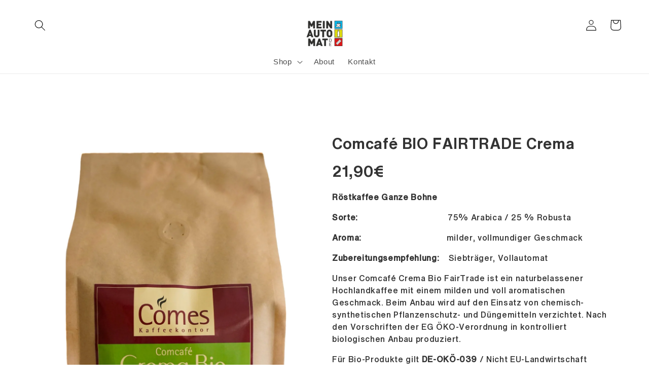

--- FILE ---
content_type: text/css
request_url: https://mein-automat.de/cdn/shop/t/1/assets/pagefly.d0f3d764.css?v=98993466443887744811701444775
body_size: 3144
content:
.bizPpK,.eUVHtJ,.gpaAAN,.jzFMlt{position:relative}.iqUCHe,.kQTAuU,.kTBJzQ{max-width:100%}.OgeGk,.boJcHF button,.dehwrh [data-action='2'],.kTBJzQ [data-href]{cursor:pointer}.ktCSaA{white-space:pre-line;-webkit-user-select:text;-moz-user-select:text;-ms-user-select:text;user-select:text}.ktCSaA span{vertical-align:baseline!important}.biRQIb,.biRQIb+span,.boJcHF>*{vertical-align:middle}.iqLIcp i,.ktCSaA i{margin-right:5px}.kTBJzQ{display:inline-block;height:auto}.dehwrh .pf-mask span svg,.kxGvsY{width:24px;height:24px}.gpaAAN:empty{display:initial}.bizPpK{padding:20px 0}.gdpPaw form{margin:0;height:100%}.dNyQCk,.feAMWA{overflow-wrap:break-word}.dehwrh,.kQTAuU{overflow:hidden}.dNyQCk[data-pf-type=ProductText].no-product,.feAMWA[data-pf-type=ProductText].no-product{-webkit-text-decoration:none;text-decoration:none}.kxGvsY{position:absolute;z-index:3;background:#fff;border:1px solid #d9d9d9;border-radius:2px;display:-webkit-box;display:-webkit-flex;display:-ms-flexbox;display:flex;-webkit-box-pack:center;-webkit-justify-content:center;-ms-flex-pack:center;justify-content:center;-webkit-align-items:center;-webkit-box-align:center;-ms-flex-align:center;align-items:center;padding:4px}.dRtOZe .pf-ar-btn,.hyEaGG{width:100%;display:-webkit-box;display:-webkit-flex;display:-ms-flexbox}.dRtOZe{opacity:1;height:62px;-webkit-transition:height .5s,opacity .5s;transition:height .5s,opacity .5s}.dRtOZe.pf-ar-btn-hidden{opacity:0;height:0}.dRtOZe .pf-ar-btn{padding:8px 16px;background:#e9eaec;border:1px solid #d9d9d9;border-radius:2px;margin:10px 0;display:flex;-webkit-box-pack:center;-webkit-justify-content:center;-ms-flex-pack:center;justify-content:center;-webkit-align-items:center;-webkit-box-align:center;-ms-flex-align:center;align-items:center;font-size:16px;line-height:24px;color:rgba(0,0,0,.85)}.dRtOZe .pf-ar-btn svg{margin-right:13px}.kQTAuU{-webkit-user-select:none;-moz-user-select:none;-ms-user-select:none;user-select:none}.hyEaGG{position:relative;display:flex;-webkit-align-items:flex-start;-webkit-box-align:flex-start;-ms-flex-align:flex-start;align-items:flex-start;-webkit-box-pack:center;-webkit-justify-content:center;-ms-flex-pack:center;justify-content:center}.iqUCHe,.iqUCHe .pf-media-slider{display:-webkit-box;display:-webkit-flex;display:-ms-flexbox}.hyEaGG span{top:8px;right:8px}.iqUCHe{display:flex;-webkit-flex-direction:column;-ms-flex-direction:column;flex-direction:column}.iqUCHe .pf-main-media div{border-radius:inherit}.iqUCHe .pf-main-media img{border-radius:0}.iqUCHe .pf-media-slider{display:flex;overflow-x:auto;-webkit-flex-wrap:nowrap;-ms-flex-wrap:nowrap;flex-wrap:nowrap;overflow-y:hidden;-webkit-scroll-behavior:smooth;-moz-scroll-behavior:smooth;-ms-scroll-behavior:smooth;scroll-behavior:smooth;-webkit-scroll-snap-type:x mandatory;-moz-scroll-snap-type:x mandatory;-ms-scroll-snap-type:x mandatory;scroll-snap-type:x mandatory;-webkit-transition:height 250ms ease-in-out;transition:height 250ms ease-in-out}.iqUCHe .pf-media-slider:not(.-show-scroll-bar)::-webkit-scrollbar{display:none}.iqUCHe .pf-slide-list-media,.iqUCHe .pf-slide-main-media{-webkit-align-items:center;-webkit-box-align:center;-ms-flex-align:center;align-items:center;display:-webkit-box;display:-webkit-flex;display:-ms-flexbox;display:flex;-webkit-flex:0 0 auto;-ms-flex:0 0 auto;flex:0 0 auto;-webkit-flex-direction:column;-ms-flex-direction:column;flex-direction:column;-webkit-box-pack:center;-webkit-justify-content:center;-ms-flex-pack:center;justify-content:center;max-width:none;-webkit-scroll-snap-align:start;-moz-scroll-snap-align:start;-ms-scroll-snap-align:start;scroll-snap-align:start;padding:0}.iqUCHe .pf-slider-next,.iqUCHe .pf-slider-prev{width:40px;height:40px;position:absolute;font-size:20px;top:calc(50% - 20px);border:none;cursor:pointer;-webkit-transition:.35s;transition:.35s;line-height:1}.iqUCHe .pf-slider-next:after,.iqUCHe .pf-slider-next:before,.iqUCHe .pf-slider-prev:after,.iqUCHe .pf-slider-prev:before{content:'';position:absolute;background:#fff}.iqUCHe .pf-slider-prev{left:20px;-webkit-transform:rotate(180deg);-ms-transform:rotate(180deg);transform:rotate(180deg)}.iqUCHe .pf-slider-next{right:20px}.iqUCHe .nav-style-1{border-radius:50%;background:rgba(0,0,0,.4)}.dehwrh .pagination-style-1 button.active,.iqUCHe .nav-style-1:hover{background:#000}.iqUCHe .nav-style-1:after,.iqUCHe .nav-style-1:before{width:1px;height:8px}.iqUCHe .nav-style-1:before{-webkit-transform:rotate(45deg);-ms-transform:rotate(45deg);transform:rotate(45deg);top:19px}.iqUCHe .nav-style-1:after{-webkit-transform:rotate(-45deg);-ms-transform:rotate(-45deg);transform:rotate(-45deg);top:14px}.dehwrh{width:inherit}.dehwrh .video-wrapper{height:unset!important}.dehwrh .pf-mask-iframe,.dehwrh .pf-media-wrapper>:first-child{position:absolute;top:0;left:0;width:100%;height:100%}.dehwrh .pf-mask-iframe{display:block}@media (min-width:1025px){.dehwrh .pf-mask-iframe{display:none}}.dehwrh span{top:32px;right:32px}.dehwrh .pf-mask{position:absolute;top:50%;left:50%;width:100%;height:100%;-webkit-transform:translate(-50%,-50%);-ms-transform:translate(-50%,-50%);transform:translate(-50%,-50%);display:-webkit-box;display:-webkit-flex;display:-ms-flexbox;display:flex;-webkit-box-pack:center;-webkit-justify-content:center;-ms-flex-pack:center;justify-content:center;-webkit-align-items:center;-webkit-box-align:center;-ms-flex-align:center;align-items:center}.boJcHF .js-qty .js-qty__adjust,.boJcHF .js-qty button,.dehwrh .pf-mask.pf-hidden{display:none}.dehwrh .pf-mask span{background:#fff;display:-webkit-box;display:-webkit-flex;display:-ms-flexbox;display:flex;-webkit-box-pack:center;-webkit-justify-content:center;-ms-flex-pack:center;justify-content:center;-webkit-align-items:center;-webkit-box-align:center;-ms-flex-align:center;align-items:center;width:50px;height:50px;border:1px solid #ddd}.OgeGk img,.gNysed{max-width:100%;height:auto;border-radius:inherit}.jzFMlt .pf-slider-next,.jzFMlt .pf-slider-prev{scale:50%;z-index:4}.jzFMlt .pf-slider-prev{left:5px!important}.jzFMlt .pf-slider-next{right:5px!important}.jzFMlt [style*='--gap-xs']{gap:var(--gap-xs)}@media (max-width:767px){.dehwrh .pf-media-wrapper,.iqUCHe.pf-xs-list-position-b .pf-list-media .pf-media-slider{width:100%}.jzFMlt [style*='--dpi-xs'].pf-media-slider{-webkit-scroll-padding-left:var(--dpi-xs);-moz-scroll-padding-left:var(--dpi-xs);-ms-scroll-padding-left:var(--dpi-xs);scroll-padding-left:var(--dpi-xs)}.jzFMlt .pf-slide-list-media{width:calc((100% - 0% - 40px)/ 5)}.jzFMlt .pf-media-slider{-webkit-flex-wrap:nowrap;-ms-flex-wrap:nowrap;flex-wrap:nowrap;-webkit-flex-direction:row;-ms-flex-direction:row;flex-direction:row}.jzFMlt .pf-media-slider .pf-slider-next,.jzFMlt .pf-media-slider .pf-slider-prev{display:block}}@media (min-width:768px) and (max-width:1024px){.iqUCHe.pf-sm-list-position-b .pf-list-media .pf-media-slider{width:100%}.jzFMlt .pf-slide-list-media{width:calc((100% - 0% - 40px)/ 5)}.jzFMlt .pf-media-slider{-webkit-flex-wrap:nowrap;-ms-flex-wrap:nowrap;flex-wrap:nowrap;-webkit-flex-direction:row;-ms-flex-direction:row;flex-direction:row}.jzFMlt .pf-media-slider .pf-slider-next,.jzFMlt .pf-media-slider .pf-slider-prev{display:block}.__pf_bN7SubmE .pf-26_{margin-left:15px;margin-top:15px}}@media (min-width:1025px) and (max-width:1200px){.iqUCHe.pf-md-list-position-b .pf-list-media .pf-media-slider{width:100%}.jzFMlt .pf-slide-list-media{width:calc((100% - 0% - 40px)/ 5)}.jzFMlt .pf-media-slider{-webkit-flex-wrap:nowrap;-ms-flex-wrap:nowrap;flex-wrap:nowrap;-webkit-flex-direction:row;-ms-flex-direction:row;flex-direction:row}.jzFMlt .pf-media-slider .pf-slider-next,.jzFMlt .pf-media-slider .pf-slider-prev{display:block}}@media (min-width:1201px){.iqUCHe.pf-lg-list-position-b .pf-list-media .pf-media-slider{width:100%}.jzFMlt .pf-slide-list-media{width:calc((100% - 0% - 40px)/ 5)}.jzFMlt .pf-media-slider{-webkit-flex-wrap:nowrap;-ms-flex-wrap:nowrap;flex-wrap:nowrap;-webkit-flex-direction:row;-ms-flex-direction:row;flex-direction:row}.jzFMlt .pf-media-slider .pf-slider-next,.jzFMlt .pf-media-slider .pf-slider-prev{display:block}}.gNysed{width:100%;object-fit:cover;display:inline-block;object-position:center center}.eUVHtJ .pf-slide-main-media{width:100%;position:relative}.eUVHtJ .pf-media-wrapper[style*='--r-lg']{padding-bottom:var(--r-lg);position:relative;width:100%}.OgeGk{position:relative}.OgeGk img{position:absolute;left:0;top:0;width:100%;object-fit:contain;aspect-ratio:1/1}.boJcHF button,.boJcHF input{padding:0;height:45px;outline:0}.OgeGk:after{content:'';display:block;padding-bottom:100%}.OgeGk span{top:4px;right:4px}.ehTrt{padding-right:8px}.boJcHF{display:-webkit-inline-box;display:-webkit-inline-flex;display:-ms-inline-flexbox;display:inline-flex;font-size:14px;line-height:1em}.boJcHF>*,.drcewl{font-family:inherit;font-size:inherit;font-weight:inherit;-webkit-text-decoration:inherit;text-decoration:inherit}.boJcHF input{width:60px;line-height:inherit;text-align:center;border:1px solid var(--pf-border-color);border-radius:4px}.iqLIcp,.pfa{line-height:1}.boJcHF input[data-hidespinner=true]{-moz-appearance:textfield}.boJcHF input[data-hidespinner=true]::-webkit-inner-spin-button,.boJcHF input[data-hidespinner=true]::-webkit-outer-spin-button{-webkit-appearance:none}.boJcHF input:invalid{--pf-border-color:#fa541c}.boJcHF button{border:0;width:45px;position:relative;line-height:1}.boJcHF button[disabled]{opacity:.2}.boJcHF svg{width:auto;height:calc(1% * var(--h-xs));position:absolute;top:50%;left:50%;-webkit-transform:translate(-50%,-50%);-ms-transform:translate(-50%,-50%);transform:translate(-50%,-50%)}.boJcHF .js-qty{margin:0 4px;height:40px}.drcewl:invalid{--pf-border-color:#fa541c}.iqLIcp{border:none;outline:0;padding:14.5px 20px;vertical-align:bottom}.iqLIcp[disabled]{opacity:.7;pointer-events:none}.kycpOE.pf-r-eh{-webkit-align-items:stretch!important;-webkit-box-align:stretch!important;-ms-flex-align:stretch!important;align-items:stretch!important}.ikiCUz{width:100%;height:100%}.gFmyql{--pf-sample-color:#5d6b82;--pf-border-color:#d1d5db;opacity:1!important}@media all{.__pf_bN7SubmE .rid-4,.__pf_bN7SubmE .rid-5{font-family:var(--pf-secondary-font);margin-top:0;color:#402216}.__pf_bN7SubmE .pf-4_{padding-top:85px;padding-bottom:85px}.__pf_bN7SubmE .pf-29_{background-image:url("/cdn/shop/files/coffee-beans-with-blank-white_f4a2cdff-753b-4b6f-a608-00eb92f1ac1b.jpg?v=1688555114");background-position:center center;background-size:cover}.__pf_bN7SubmE .rid-3{text-align:center;padding-top:0}.__pf_bN7SubmE .rid-5{font-size:32px;margin-bottom:10px}.__pf_bN7SubmE .rid-4{font-size:18px;margin-bottom:12px}.__pf_bN7SubmE .rid-8{font-size:41px;margin:20px 0 8px;color:#402216}.__pf_bN7SubmE .pf-16_,.__pf_bN7SubmE .pf-18_{font-family:var(--pf-secondary-font);font-size:30px;font-weight:700;line-height:1.5em}.__pf_bN7SubmE .pf-57_{padding-right:0;padding-top:50px}.__pf_bN7SubmE .pf-59_{min-height:0}.__pf_bN7SubmE .pf-60_{height:263px;aspect-ratio:unset;width:2000px;object-fit:contain;object-position:center center}.__pf_bN7SubmE .pf-11_{margin-bottom:10px;height:auto}.__pf_bN7SubmE .pf-13_{border-style:none}.__pf_bN7SubmE .pf-16_{margin-top:0;margin-bottom:10px;color:#333}.__pf_bN7SubmE .pf-17_{display:flex;margin-bottom:15px}.__pf_bN7SubmE .pf-18_{color:#333}.__pf_bN7SubmE .pf-20_,.__pf_bN7SubmE .pf-24_{font-family:var(--pf-tertiary-font);font-size:16px}.__pf_bN7SubmE .pf-20_{color:#333;margin-bottom:30px;line-height:1.5em;font-weight:400}.__pf_bN7SubmE .pf-21_{margin-bottom:30px}.__pf_bN7SubmE .pf-24_{line-height:25px;padding-top:20px;padding-bottom:20px}.__pf_bN7SubmE .pf-26_,.__pf_bN7SubmE .pf-26_:hover{line-height:1.5em;font-family:var(--pf-tertiary-font)}.__pf_bN7SubmE .pf-26_{background-color:#4a90e2;border-radius:0;color:#fff;font-size:16px;margin-left:15px;padding:10px 30px;font-weight:400;width:unset}.__pf_bN7SubmE .pf-13_:hover{border-style:solid;border-color:#666}.__pf_bN7SubmE .pf-13_[data-active=true]{border-style:solid;border-color:#4a90e2}.__pf_bN7SubmE .pf-26_:hover{background-color:#9b9b9b;color:var(--pf-color-8)}.__pf_bN7SubmE .pf-78_ [data-pf-type=QuantityButton]{background-color:#5d6b82;border-radius:4px;color:#fff}}@media (max-width:767px){.__pf_bN7SubmE .pf-4_{padding-top:40px;padding-bottom:40px}.__pf_bN7SubmE .pf-16_,.__pf_bN7SubmE .pf-18_{font-size:22px}.__pf_bN7SubmE .pf-26_{margin-left:15px;margin-top:15px}}@font-face{font-family:FontAwesome;src:url('https://cdn.shopify.com/s/files/1/0090/9236/6436/files/fa.eot?v=4.7.0');src:url('https://cdn.shopify.com/s/files/1/0090/9236/6436/files/fa.eot?#iefix&v=4.7.0') format('embedded-opentype'),url('https://cdn.shopify.com/s/files/1/0090/9236/6436/files/fa.woff2?v=4.7.0') format('woff2'),url('https://cdn.shopify.com/s/files/1/0090/9236/6436/files/fa.woff?v=4.7.0') format('woff'),url('https://cdn.shopify.com/s/files/1/0090/9236/6436/files/fa.ttf?v=4.7.0') format('truetype'),url('https://cdn.shopify.com/s/files/1/0090/9236/6436/files/fa.svg?v=4.7.0#fontawesomeregular') format('svg');font-weight:400;font-style:normal;font-display:swap}@-webkit-keyframes fa-spin{0%{-webkit-transform:rotate(0);transform:rotate(0)}100%{-webkit-transform:rotate(359deg);transform:rotate(359deg)}}@keyframes fa-spin{0%{-webkit-transform:rotate(0);transform:rotate(0)}100%{-webkit-transform:rotate(359deg);transform:rotate(359deg)}}.sr-only-focusable:active{position:static;width:auto;height:auto;margin:0;overflow:visible;clip:auto}.pfa{font-family:var(--fa-style-family,"Font Awesome 6 Free");font-weight:var(--fa-style,900)!important;-moz-osx-font-smoothing:grayscale;-webkit-font-smoothing:antialiased;display:var(--fa-display,inline-block);font-style:normal;font-variant:normal;text-rendering:auto}@-webkit-keyframes fa-beat{0%,90%{-webkit-transform:scale(1);transform:scale(1)}45%{-webkit-transform:scale(var(--fa-beat-scale,1.25));transform:scale(var(--fa-beat-scale,1.25))}}@keyframes fa-beat{0%,90%{-webkit-transform:scale(1);transform:scale(1)}45%{-webkit-transform:scale(var(--fa-beat-scale,1.25));transform:scale(var(--fa-beat-scale,1.25))}}@-webkit-keyframes fa-bounce{0%,64%,to{-webkit-transform:scale(1) translateY(0);transform:scale(1) translateY(0)}10%{-webkit-transform:scale(var(--fa-bounce-start-scale-x,1.1),var(--fa-bounce-start-scale-y,.9)) translateY(0);transform:scale(var(--fa-bounce-start-scale-x,1.1),var(--fa-bounce-start-scale-y,.9)) translateY(0)}30%{-webkit-transform:scale(var(--fa-bounce-jump-scale-x,.9),var(--fa-bounce-jump-scale-y,1.1)) translateY(var(--fa-bounce-height,-.5em));transform:scale(var(--fa-bounce-jump-scale-x,.9),var(--fa-bounce-jump-scale-y,1.1)) translateY(var(--fa-bounce-height,-.5em))}50%{-webkit-transform:scale(var(--fa-bounce-land-scale-x,1.05),var(--fa-bounce-land-scale-y,.95)) translateY(0);transform:scale(var(--fa-bounce-land-scale-x,1.05),var(--fa-bounce-land-scale-y,.95)) translateY(0)}57%{-webkit-transform:scale(1) translateY(var(--fa-bounce-rebound,-.125em));transform:scale(1) translateY(var(--fa-bounce-rebound,-.125em))}}@keyframes fa-bounce{0%,64%,to{-webkit-transform:scale(1) translateY(0);transform:scale(1) translateY(0)}10%{-webkit-transform:scale(var(--fa-bounce-start-scale-x,1.1),var(--fa-bounce-start-scale-y,.9)) translateY(0);transform:scale(var(--fa-bounce-start-scale-x,1.1),var(--fa-bounce-start-scale-y,.9)) translateY(0)}30%{-webkit-transform:scale(var(--fa-bounce-jump-scale-x,.9),var(--fa-bounce-jump-scale-y,1.1)) translateY(var(--fa-bounce-height,-.5em));transform:scale(var(--fa-bounce-jump-scale-x,.9),var(--fa-bounce-jump-scale-y,1.1)) translateY(var(--fa-bounce-height,-.5em))}50%{-webkit-transform:scale(var(--fa-bounce-land-scale-x,1.05),var(--fa-bounce-land-scale-y,.95)) translateY(0);transform:scale(var(--fa-bounce-land-scale-x,1.05),var(--fa-bounce-land-scale-y,.95)) translateY(0)}57%{-webkit-transform:scale(1) translateY(var(--fa-bounce-rebound,-.125em));transform:scale(1) translateY(var(--fa-bounce-rebound,-.125em))}}@-webkit-keyframes fa-fade{50%{opacity:var(--fa-fade-opacity,.4)}}@keyframes fa-fade{50%{opacity:var(--fa-fade-opacity,.4)}}@-webkit-keyframes fa-beat-fade{0%,to{opacity:var(--fa-beat-fade-opacity,.4);-webkit-transform:scale(1);transform:scale(1)}50%{opacity:1;-webkit-transform:scale(var(--fa-beat-fade-scale,1.125));transform:scale(var(--fa-beat-fade-scale,1.125))}}@keyframes fa-beat-fade{0%,to{opacity:var(--fa-beat-fade-opacity,.4);-webkit-transform:scale(1);transform:scale(1)}50%{opacity:1;-webkit-transform:scale(var(--fa-beat-fade-scale,1.125));transform:scale(var(--fa-beat-fade-scale,1.125))}}@-webkit-keyframes fa-flip{50%{-webkit-transform:rotate3d(var(--fa-flip-x,0),var(--fa-flip-y,1),var(--fa-flip-z,0),var(--fa-flip-angle,-180deg));transform:rotate3d(var(--fa-flip-x,0),var(--fa-flip-y,1),var(--fa-flip-z,0),var(--fa-flip-angle,-180deg))}}@keyframes fa-flip{50%{-webkit-transform:rotate3d(var(--fa-flip-x,0),var(--fa-flip-y,1),var(--fa-flip-z,0),var(--fa-flip-angle,-180deg));transform:rotate3d(var(--fa-flip-x,0),var(--fa-flip-y,1),var(--fa-flip-z,0),var(--fa-flip-angle,-180deg))}}@-webkit-keyframes fa-shake{0%{-webkit-transform:rotate(-15deg);transform:rotate(-15deg)}4%{-webkit-transform:rotate(15deg);transform:rotate(15deg)}24%,8%{-webkit-transform:rotate(-18deg);transform:rotate(-18deg)}12%,28%{-webkit-transform:rotate(18deg);transform:rotate(18deg)}16%{-webkit-transform:rotate(-22deg);transform:rotate(-22deg)}20%{-webkit-transform:rotate(22deg);transform:rotate(22deg)}32%{-webkit-transform:rotate(-12deg);transform:rotate(-12deg)}36%{-webkit-transform:rotate(12deg);transform:rotate(12deg)}40%,to{-webkit-transform:rotate(0);transform:rotate(0)}}@keyframes fa-shake{0%{-webkit-transform:rotate(-15deg);transform:rotate(-15deg)}4%{-webkit-transform:rotate(15deg);transform:rotate(15deg)}24%,8%{-webkit-transform:rotate(-18deg);transform:rotate(-18deg)}12%,28%{-webkit-transform:rotate(18deg);transform:rotate(18deg)}16%{-webkit-transform:rotate(-22deg);transform:rotate(-22deg)}20%{-webkit-transform:rotate(22deg);transform:rotate(22deg)}32%{-webkit-transform:rotate(-12deg);transform:rotate(-12deg)}36%{-webkit-transform:rotate(12deg);transform:rotate(12deg)}40%,to{-webkit-transform:rotate(0);transform:rotate(0)}}@-webkit-keyframes fa-spin{0%{-webkit-transform:rotate(0);transform:rotate(0)}to{-webkit-transform:rotate(1turn);transform:rotate(1turn)}}@keyframes fa-spin{0%{-webkit-transform:rotate(0);transform:rotate(0)}to{-webkit-transform:rotate(1turn);transform:rotate(1turn)}}.pfa-handshake:before{content:"\f2b5"}.pfa-screwdriver-wrench:before{content:"\f7d9"}.pfa-truck:before{content:"\f0d1"}:root{--fa-style-family-brands:"Font Awesome 6 Brands";--fa-font-brands:normal 400 1em/1 "Font Awesome 6 Brands";--fa-font-regular:normal 400 1em/1 "Font Awesome 6 Free";--fa-style-family-classic:"Font Awesome 6 Free";--fa-font-solid:normal 900 1em/1 "Font Awesome 6 Free"}@font-face{font-family:"Font Awesome 6 Brands";font-style:normal;font-weight:400;font-display:block;src:url(https://cdn.shopify.com/s/files/1/0090/9236/6436/files/fa-brands-400.woff2) format("woff2"),url(https://cdn.shopify.com/s/files/1/0090/9236/6436/files/fa-brands-400.ttf) format("truetype")}@font-face{font-family:"Font Awesome 6 Free";font-style:normal;font-weight:400;font-display:block;src:url(https://cdn.shopify.com/s/files/1/0090/9236/6436/files/fa-regular-400.woff2) format("woff2"),url(https://cdn.shopify.com/s/files/1/0090/9236/6436/files/fa-regular-400.ttf) format("truetype")}@font-face{font-family:"Font Awesome 6 Free";font-style:normal;font-weight:900;font-display:block;src:url(https://cdn.shopify.com/s/files/1/0090/9236/6436/files/fa-solid-900.woff2) format("woff2"),url(https://cdn.shopify.com/s/files/1/0090/9236/6436/files/fa-solid-900.ttf) format("truetype")}@font-face{font-family:"Font Awesome 5 Brands";font-display:block;font-weight:400;src:url(https://cdn.shopify.com/s/files/1/0090/9236/6436/files/fa-brands-400.woff2) format("woff2"),url(https://cdn.shopify.com/s/files/1/0090/9236/6436/files/fa-brands-400.ttf) format("truetype")}@font-face{font-family:"Font Awesome 5 Free";font-display:block;font-weight:900;src:url(https://cdn.shopify.com/s/files/1/0090/9236/6436/files/fa-solid-900.woff2) format("woff2"),url(https://cdn.shopify.com/s/files/1/0090/9236/6436/files/fa-solid-900.ttf) format("truetype")}@font-face{font-family:"Font Awesome 5 Free";font-display:block;font-weight:400;src:url(https://cdn.shopify.com/s/files/1/0090/9236/6436/files/fa-regular-400.woff2) format("woff2"),url(https://cdn.shopify.com/s/files/1/0090/9236/6436/files/fa-regular-400.ttf) format("truetype")}@font-face{font-family:FontAwesome;font-display:block;src:url(https://cdn.shopify.com/s/files/1/0090/9236/6436/files/fa-solid-900.woff2) format("woff2"),url(https://cdn.shopify.com/s/files/1/0090/9236/6436/files/fa-solid-900.ttf) format("truetype")}@font-face{font-family:FontAwesome;font-display:block;src:url(https://cdn.shopify.com/s/files/1/0090/9236/6436/files/fa-brands-400.woff2) format("woff2"),url(https://cdn.shopify.com/s/files/1/0090/9236/6436/files/fa-brands-400.ttf) format("truetype")}@font-face{font-family:FontAwesome;font-display:block;src:url(https://cdn.shopify.com/s/files/1/0090/9236/6436/files/fa-regular-400.woff2) format("woff2"),url(https://cdn.shopify.com/s/files/1/0090/9236/6436/files/fa-regular-400.ttf) format("truetype");unicode-range:u+f003,u+f006,u+f014,u+f016-f017,u+f01a-f01b,u+f01d,u+f022,u+f03e,u+f044,u+f046,u+f05c-f05d,u+f06e,u+f070,u+f087-f088,u+f08a,u+f094,u+f096-f097,u+f09d,u+f0a0,u+f0a2,u+f0a4-f0a7,u+f0c5,u+f0c7,u+f0e5-f0e6,u+f0eb,u+f0f6-f0f8,u+f10c,u+f114-f115,u+f118-f11a,u+f11c-f11d,u+f133,u+f147,u+f14e,u+f150-f152,u+f185-f186,u+f18e,u+f190-f192,u+f196,u+f1c1-f1c9,u+f1d9,u+f1db,u+f1e3,u+f1ea,u+f1f7,u+f1f9,u+f20a,u+f247-f248,u+f24a,u+f24d,u+f255-f25b,u+f25d,u+f271-f274,u+f278,u+f27b,u+f28c,u+f28e,u+f29c,u+f2b5,u+f2b7,u+f2ba,u+f2bc,u+f2be,u+f2c0-f2c1,u+f2c3,u+f2d0,u+f2d2,u+f2d4,u+f2dc}@font-face{font-family:FontAwesome;font-display:block;src:url(https://cdn.shopify.com/s/files/1/0090/9236/6436/files/fa-v4compatibility.woff2) format("woff2"),url(https://cdn.shopify.com/s/files/1/0090/9236/6436/files/fa-v4compatibility.ttf) format("truetype");unicode-range:u+f041,u+f047,u+f065-f066,u+f07d-f07e,u+f080,u+f08b,u+f08e,u+f090,u+f09a,u+f0ac,u+f0ae,u+f0b2,u+f0d0,u+f0d6,u+f0e4,u+f0ec,u+f10a-f10b,u+f123,u+f13e,u+f148-f149,u+f14c,u+f156,u+f15e,u+f160-f161,u+f163,u+f175-f178,u+f195,u+f1f8,u+f219,u+f27a}